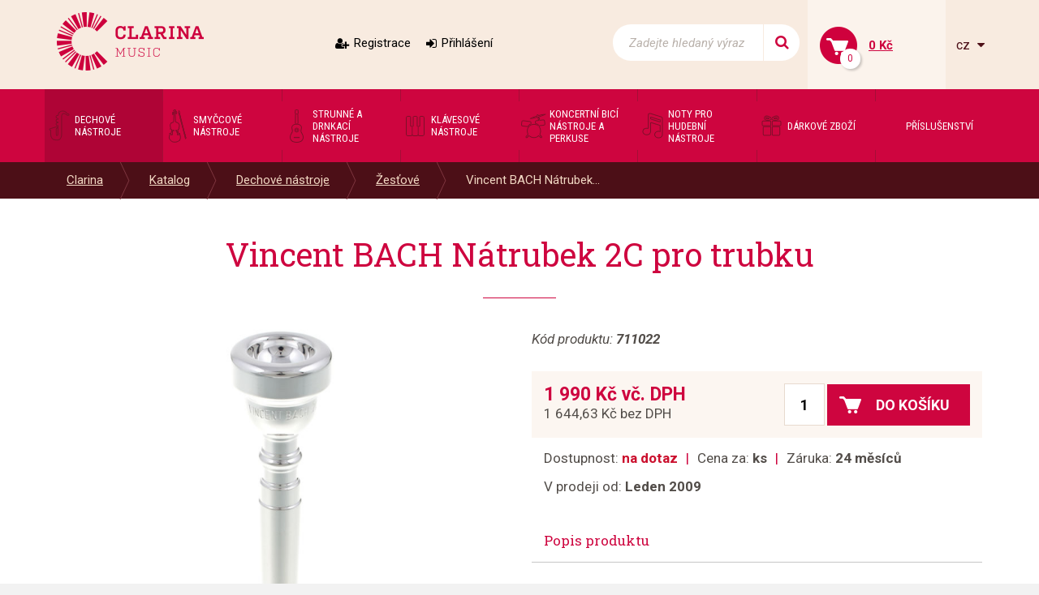

--- FILE ---
content_type: text/html; charset=utf-8
request_url: https://www.clarina.cz/vincent-bach-natrubek-2c-pro-trubku
body_size: 6025
content:
<!DOCTYPE HTML>
<html>
<head>
	<meta charset="utf-8">
	<title>Vincent BACH Nátrubek 2C pro trubku - Clarina</title>
	<meta name="description" content="Vincent BACH Nátrubek 2C pro trubku

Číslice na nátrubku definuje vnitřní průměr na okraji nátrubku. Čím větší číslo, tím menší je průměr. Následující označení za číslem označuje...">
    <meta name="keywords" content="Vincent BACH Nátrubek 2C pro trubku">
	<meta name="author" content="Clarina.cz">
	<meta name="robots" content="index, follow">
	
	<link rel="shortcut icon" href="/layout/img/favicon.ico" type="image/x-icon">
	
    <meta name="viewport" content="width=device-width, initial-scale=1">



    <link rel="stylesheet" href="/layout/css/project.css?v=eb458054914907d620c0e0ee9f1b5dbd" />

		<!-- Mootools -->
            <script src="/engine/js/MooTools/mootools-1.4.5.core.js?v=eb458054914907d620c0e0ee9f1b5dbd" type="text/javascript"></script>
            <script src="/engine/js/MooTools/mootools-1.4.5.more.js?v=eb458054914907d620c0e0ee9f1b5dbd" type="text/javascript"></script>

        <script src="/engine/js/MooTools/4Moo1/UI/UI.js?v=eb458054914907d620c0e0ee9f1b5dbd" type="text/javascript"></script>
        <script src="/engine/js/MooTools/4Moo1/UI/DragDropEnhance.js?v=eb458054914907d620c0e0ee9f1b5dbd" type="text/javascript"></script>

		<!-- UI -->
            <script src="/engine/js/MooTools/4Moo1/UI/PopUpHTML.js?v=eb458054914907d620c0e0ee9f1b5dbd" type="text/javascript"></script>

            <script src="/engine/js/MooTools/_ui/_ui.js?v=eb458054914907d620c0e0ee9f1b5dbd" type="text/javascript"></script>
            <script src="/engine/js/MooTools/_ui/_ui.Loading.js?v=eb458054914907d620c0e0ee9f1b5dbd" type="text/javascript"></script>
            <script src="/engine/js/MooTools/_ui/_ui.ImagePreloader.js?v=eb458054914907d620c0e0ee9f1b5dbd" type="text/javascript"></script>
            <script src="/engine/js/MooTools/_ui/_ui.ContentToggler.js?v=eb458054914907d620c0e0ee9f1b5dbd" type="text/javascript"></script>
            <script src="/engine/js/MooTools/_ui/_ui.TabView.js?v=eb458054914907d620c0e0ee9f1b5dbd" type="text/javascript"></script>
            
            <script src="/engine/js/MooTools/_ui/_ui.AjaxLoad.js?v=eb458054914907d620c0e0ee9f1b5dbd" type="text/javascript"></script>
            <script src="/engine/js/MooTools/_ui/_ui.AjaxLoad.PopupHtml.js?v=eb458054914907d620c0e0ee9f1b5dbd" type="text/javascript"></script>
			
            <script src="/engine/js/MooTools/_ui/_ui.Slider.js?v=eb458054914907d620c0e0ee9f1b5dbd" type="text/javascript"></script>
            <script src="/engine/js/MooTools/_ui/_ui.Sliders.js?v=eb458054914907d620c0e0ee9f1b5dbd" type="text/javascript"></script>
			
			<script src="/engine/js/MooTools/_ui/_ui.SlideshowSwipe.js?v=eb458054914907d620c0e0ee9f1b5dbd" type="text/javascript"></script>
            <script src="/engine/js/MooTools/_ui/_ui.Slideshow.js?v=eb458054914907d620c0e0ee9f1b5dbd" type="text/javascript"></script>


            <script src="/libs/cerabox/cerabox.min.js?v=eb458054914907d620c0e0ee9f1b5dbd" type="text/javascript"></script>
			<link rel="stylesheet" href="/libs/cerabox/style/cerabox.css">


            <script src="/engine/js/MooTools/_fv.js?v=eb458054914907d620c0e0ee9f1b5dbd" type="text/javascript"></script>

			<script type="text/javascript">
				_fvSetString(FV_ERROR_REQUIRED, "Povinná položka.");
				_fvSetString(FV_ERROR_MIN, "Nedostatečný počet znaků (min. 0).");
				_fvSetString(FV_ERROR_MAX, "Příliš mnoho znaků (max. 0).");
				_fvSetString(FV_ERROR_NUMERIC, "Pole může obsahovat pouze číslice.");
				_fvSetString(FV_ERROR_ALPHA, "Pole může obsahovat pouze znaky.");
				_fvSetString(FV_ERROR_PATTERN, "Nesprávný tvar.");
				_fvSetString(FV_ERROR_EQUALWITH, "Hodnoty se neshodují.");
				_fvSetString(FV_ERROR_AJAX, "Nesprávná hodnota.");
				_fvSetString(FV_ERROR_MINVALUE, "Hodnota je menší než povolená hodnota 0.");
				_fvSetString(FV_ERROR_MAXVALUE, "Hodnota je větší než povolená hodnota 0.");
				_fvSetString(FV_ERROR_PHONE, "Nesprávný tvar telefonu.");
				_fvSetString(FV_ERROR_DATE, "Nesprávný tvar datumu.");
				_fvSetString(FV_ERROR_URL, "Nesprávný tvar adresy.");
				_fvSetString(FV_ERROR_EMAIL, "Nesprávný tvar emailu.");
                _fvSetString(FV_ERROR_STREETWITHNUMBER, "Je třeba zadat ulici včetně čísla popisného.");
			</script>
		
        <script src="/engine/js/MooTools/4Moo1/UI/SuggestionHTML.js?v=eb458054914907d620c0e0ee9f1b5dbd" type="text/javascript"></script>
		
        <link rel="stylesheet" href="/libs/formular/Formular.css">
        <script src="/libs/formular/Formular.js?v=eb458054914907d620c0e0ee9f1b5dbd" type="text/javascript"></script>

    <script src="/engine/js/init.js?v=eb458054914907d620c0e0ee9f1b5dbd" type="text/javascript"></script>
    <script src="/engine/js/MooTools/4Moo1/UI/Rating.js?v=eb458054914907d620c0e0ee9f1b5dbd" type="text/javascript"></script>
	
</head>
<body>
<script>

        "product"
        1467

    window.dataLayer = window.dataLayer || [];
    dataLayer.push({
      'ecomm_prodid' : [1467],
      'ecomm_pagetype' : "product",
      'ecomm_totalvalue' : ""
    });
</script>

<noscript><iframe src="//www.googletagmanager.com/ns.html?id=GTM-KQJRL4"
height="0" width="0" style="display:none;visibility:hidden"></iframe></noscript>
<script>(function(w,d,s,l,i){w[l]=w[l]||[];w[l].push({'gtm.start':
new Date().getTime(),event:'gtm.js'});var f=d.getElementsByTagName(s)[0],
j=d.createElement(s),dl=l!='dataLayer'?'&l='+l:'';j.async=true;j.src=
'//www.googletagmanager.com/gtm.js?id='+i+dl;f.parentNode.insertBefore(j,f);
})(window,document,'script','dataLayer',"GTM-KQJRL4");</script>


<div class="site_header" id="top">
	<div class="container">
					<a href="/" class="logo">
				<img src="/layout/img/theme/logo.png" alt="Clarina" />
			</a>
							<div class="sidebox login box17">
	<div class="inside">
					<a class="register" href="/registrace">Registrace</a>
			<a class="login" href="/prihlaseni" id="idLoginBoxLogin">Přihlášení</a>
			</div>
</div>


<script src="/engine/js/MooTools/4Moo1/UI/Login.js?v=eb458054914907d620c0e0ee9f1b5dbd"></script>
<script>//<![CDATA[
	new Login(
	{
		sidebox:
		{
			btLogin: $('idLoginBoxLogin'),
			btLogout: $('idLoginBoxLogout')
		}
	});
//]]></script>
<script>
	(function(){
		var box = $('idForgotPwdBox');
		if(box) {
			$('idForgotPwdBox').addEvent('click', function(event) {
				event.stop();
				var popup = new _ui.AjaxLoad.PopupHtml(
				{
					element: $('idForgotPwdBox'),
					url: $('idForgotPwdBox').get('href'),
					onSuccess: function(response, hPopup, hReq)
					{
					}
				});
				popup.send();
			});
		}
	})();
</script><div class="sidebox search box18">
	<div class="inside">
		<form method="post" action="/vyhledavani">
			<div class="ui-item-fulltext">
				<input class="text" type="text" name="seastr" value="" autocomplete="off" placeholder="Zadejte hledaný výraz" />
			</div>
			<button title="Side_search_search"></button>
		</form>
	</div>
</div>

	<script>//<![CDATA[
		window.addEvent('domready', function(){
			var ld = new Element('div');
			ld.adopt(new Element('img', {'src': '/layout/img/ui/loading.suggestion.gif'}));
			ld.adopt(new Element('div', {'class': 'text', html: 'Probíhá načítání výsledků, <br/>čekejte prosím.'}));

			var elISearch;
			if(elISearch = $(document).getElement('.sidebox.search input[name=seastr]'))
			{
				new SuggestionHTML(elISearch,
				{
					'url': '/vyhledavani',
					'imgLoadingSrc': '/layout/img/ui/loading.suggestion.gif',
					useLoadingBox: true,
					loadingElement: ld
				});
			}
		});
	//]]></script>
<div class="sidebox basket box19" data-reload="/basket?ajax=1">
	<div class="inside">
	<a class="basklink" title="Váš košík" href="/kosik">
		<div class="count">
			0		</div>
		<div class="price">
			0 Kč		</div>
	</a>
	
</div>
</div><div class="langswitch">
						<a class="actual" onclick="this.getParent().toggleClass('opened');">
				cz
			</a>
										<ul>
		            <li class="item lang-cz active"><a href="https://www.clarina.cz">Česky</a></li>
		            <li class="item lang-sk"><a href="https://www.clarina.sk">Slovensky</a></li>
		            <li class="item lang-de"><a href="https://www.clarina.cz/de/">Německy</a></li>
			</ul>
</div>			</div>
</div>
<nav class="site_menu">
	<div class="container">
					<div class="menu_prod0 sidebox box1">
		<a class="hotdog" onclick="this.getParent().toggleClass('opened');">Kategorie</a>
	<ul>
			<li class="item1 active">
			<a href="/dechove-nastroje/">
				<div style="background-image:url(/data/imgauto/3/3/menu_dechove.png)"></div>
				<span>Dechové nástroje</span>
			</a>
					</li>
			<li class="item2 ">
			<a href="/smyccove-nastroje/">
				<div style="background-image:url(/data/imgauto/3/3/menu_smyccove.png)"></div>
				<span>Smyčcové nástroje</span>
			</a>
					</li>
			<li class="item3 ">
			<a href="/strunne-a-drnkaci-nastroje/">
				<div style="background-image:url(/data/imgauto/3/3/menu_strune-drnkaci.png)"></div>
				<span>Strunné a drnkací nástroje</span>
			</a>
					</li>
			<li class="item4 ">
			<a href="/klavesove-nastroje/">
				<div style="background-image:url(/data/imgauto/3/3/menu_klavesove.png)"></div>
				<span>Klávesové nástroje</span>
			</a>
					</li>
			<li class="item5 ">
			<a href="/koncertni-bici-nastroje-a-perkuse/">
				<div style="background-image:url(/data/imgauto/3/3/menu_bici-perkuse.png)"></div>
				<span>Koncertní bicí nástroje a perkuse</span>
			</a>
					</li>
			<li class="item6 ">
			<a href="/noty-pro-hudebni-nastroje/">
				<div style="background-image:url(/data/imgauto/3/3/menu_noty.png)"></div>
				<span>Noty pro hudební nástroje</span>
			</a>
					</li>
			<li class="item7 ">
			<a href="/darkove-zbozi/">
				<div style="background-image:url(/data/imgauto/3/3/menu_darky.png)"></div>
				<span>Dárkové zboží</span>
			</a>
					</li>
			<li class="item8 ">
			<a href="/prislusenstvi/-44">
				<div ></div>
				<span>Příslušenství</span>
			</a>
					</li>
		</ul>
</div>			</div>
</nav>
	<nav class="site_pagepath">
		<div class="container">
			<ul>
                        <li >
				<a href="/" title="Clarina" title="Clarina">Clarina</a>
							</li>
                    <li >
				<a href="/katalog" title="Katalog" title="Katalog">Katalog</a>
							</li>
                    <li >
				<a href="/dechove-nastroje/" title="Dechové nástroje" title="Dechové nástroje">Dechové nástroje</a>
							</li>
                    <li >
				<a href="/zestove/" title="Žesťové" title="Žesťové">Žesťové</a>
							</li>
                    <li >
				<a href="/vincent-bach-natrubek-2c-pro-trubku" title="Vincent BACH Nátrubek 2C pro trubku" title="Vincent BACH Nátrubek 2C pro trubku">Vincent BACH Nátrubek...</a>
							</li>
            </ul>

<script>
window.addEvent('click', function(e){
	if(e.target.hasClass('pagepath_toggler') || e.target.getParent('.subs_window') || e.target.hasClass('subs_window')){
		return;
	}
	else{
		document.getElements('.subs_window').getParent().removeClass('opened');
	}
});

</script>		</div>
	</nav>
	<div class="site_content">
		<div class="container">
			<a href="#top" class="jump_up"></a>
			
<script src="/engine/js/MooTools/_ui/_ui.HoverGallery.js" type="text/javascript"></script>
<script src="/engine/js/MooTools/4Moo1/Shop/Basket.js?v=eb458054914907d620c0e0ee9f1b5dbd"></script>

<div id="product_detail_content">
    <div class="product_detail">
		<h1>Vincent BACH Nátrubek 2C pro trubku</h1>
	<div class="row">
		<div class="images col-lg-6 col-md-6 col-sm-12 col-xs-12">
			<div class="css_slideshow_box">
				<div id="ui_hovergallery">
										<div class="slide">
						<a href="/data/imgauto/2/0/Bach%20trumpeta%20351%202C.PNG" rel="lightbox">
							<div class="wrapper">
								<img src="/data/imgauto/2/0/Bach%20trumpeta%20351%202C.PNG" data-largeSrc="/data/imgauto/2/0/Bach%20trumpeta%20351%202C.PNG" alt="Vincent BACH Nátrubek 2C pro trubku" />
							</div>
						</a>
					</div>
										<div class="slide">
						<a href="/data/imgauto/2/0/Bach%20trumpeta%20351%202C%20I.PNG" rel="lightbox">
							<div class="wrapper">
								<img src="/data/imgauto/2/0/Bach%20trumpeta%20351%202C%20I.PNG" data-largeSrc="/data/imgauto/2/0/Bach%20trumpeta%20351%202C%20I.PNG" alt="Vincent BACH Nátrubek 2C pro trubku" />
							</div>
						</a>
					</div>
										<div class="slide">
						<a href="/data/imgauto/2/0/N%C3%A1trubky50_.jpg" rel="lightbox">
							<div class="wrapper">
								<img src="/data/imgauto/2/0/N%C3%A1trubky50_.jpg" data-largeSrc="/data/imgauto/2/0/N%C3%A1trubky50_.jpg" alt="Vincent BACH Nátrubek 2C pro trubku" />
							</div>
						</a>
					</div>
									</div>
				<ul id="ui_hovergallery_menu">
					<li data-rel="1"><a href="/data/imgauto/2/0/Bach%20trumpeta%20351%202C.PNG" rel="lightbox"><img src="/data/imgauto/2/101/Bach%20trumpeta%20351%202C.PNG" alt="Vincent BACH Nátrubek 2C pro trubku" /></a></li>
										<li data-rel="2"><a href="/data/imgauto/2/0/Bach%20trumpeta%20351%202C%20I.PNG" rel="lightbox"><img src="/data/imgauto/2/101/Bach%20trumpeta%20351%202C%20I.PNG" alt="Vincent BACH Nátrubek 2C pro trubku" /></a></li>
										<li data-rel="3"><a href="/data/imgauto/2/0/N%C3%A1trubky50_.jpg" rel="lightbox"><img src="/data/imgauto/2/101/N%C3%A1trubky50_.jpg" alt="Vincent BACH Nátrubek 2C pro trubku" /></a></li>
																																				<li class="video">
								<a href="//www.youtube.com/embed/JC-6Yf_mYmg" class="ceraBox" rel="lightbox">
									<img src="http://img.youtube.com/vi/JC-6Yf_mYmg/1.jpg" />
								</a>
							</li>
											
				</ul>
			</div>
		</div>
		<div class="texts col-lg-6 col-md-6 col-sm-12 col-xs-12">
							<div class="code">Kód produktu: <span>711022</span></div>
			
			<div class="price_buy">
				<div class="prices">
											<div class="main">1 990 Kč  vč. DPH</div>
						<div class="secondary">1 644,63 Kč  bez DPH</div>
									</div>
									<form class="buy" action="/kosik?action=addpost" method="post" id="idBasketForm">
						<input type="text" name="counts[1467]" value="1" />
						<button type="submit"><span>Do košíku</span></button>
					</form>
							</div>
			<div class="info first">
				<div>Dostupnost: <strong><span class="store-n">na dotaz</span></strong></div>
                                    <div>Cena za: <strong>ks</strong></div>
                				<div>Záruka: <strong>24 měsíců</strong></div>
			</div>
		
							<div class="info">
					<div>V prodeji od: <strong>Leden 2009</strong></div>
				</div>
						
                                        			
					
							<div class="desc js-desc-target articles_page long">
					<h2 class="product_desc_title">Popis produktu</h2>
					<div class="inside">
																			<p><span style="font-size:14px;"><strong>Vincent BACH Nátrubek 2C pro trubku</strong></span></p>

<p><span style="font-size:12px;">Číslice na nátrubku definuje vnitřní průměr na okraji nátrubku. Čím větší číslo, tím menší je průměr. Následující označení za číslem označuje hloubku kotlíku nátrubku a tím spojené vrtání.</span></p>

<ul>
	<li><span style="font-size:12px;">střední kotlík</span></li>
	<li><span style="font-size:12px;">průměr kotlíku 16,50mm</span></li>
	<li><span style="font-size:12px;">střední rantl</span></li>
	<li><span style="font-size:12px;">vrtání 10</span></li>
	<li><span style="font-size:12px;">postříbřený</span></li>
</ul>

<p>&nbsp;</p>

<ul>
	<li><span style="font-size:12px;">Žádné písmeno=extra hluboký kotlík, vrtání 10</span></li>
	<li><span style="font-size:12px;">A=velmi hluboké, vrtání 24</span></li>
	<li><span style="font-size:12px;">B=středně hluboké, vrtání 7</span></li>
	<li><span style="font-size:12px;">C=středně, vrtání 10</span></li>
	<li><span style="font-size:12px;">D=středně ploché, vrtání 76</span></li>
	<li><span style="font-size:12px;">E=ploché, vrtání 117</span></li>
	<li><span style="font-size:12px;">F=extra ploché, vrtání 76</span></li>
	<li><span style="font-size:12px;">V=V-tvarované, vrtání 25</span></li>
</ul>

<p><span style="font-size:12px;"><strong>Vrtání:</strong></span></p>

<ul>
	<li><span style="font-size:12px;">24=veliké, tmavé, symfonické</span></li>
	<li><span style="font-size:12px;">7=Schmitt-vrtání, tmavé</span></li>
	<li><span style="font-size:12px;">3=veliké, tmavé</span></li>
	<li><span style="font-size:12px;">117= vrtání určené pro piccolové nátrubky</span></li>
	<li><span style="font-size:12px;">87=široké, velice volné a otevřené</span></li>
	<li><span style="font-size:12px;">76=brilantní, dobrá vrchní poloha</span></li>
	<li><span style="font-size:12px;">41=brilantní, klade větší odpor</span></li>
	<li><span style="font-size:12px;">57=živé, dobrá vrchní poloha</span></li>
	<li><span style="font-size:12px;">25=veliké, otevřené</span></li>
</ul>

<p><span style="font-size:12px;">Podrobnější popis a srovnání s ostatními nátrubky najdete v PDF souboru přímo od výrobce.</span></p>

							<br />
											</div>

											<a class="show_more js-desc-toggler" data-more="Zobrazit více" data-less="Zobrazit méně"></a>
						<script>
							$$(".js-desc-toggler").addEvent("click",function(){
								$$(".js-desc-target").toggleClass("opened");
							});
						</script>
					
				</div>
											
		</div>
	</div>
	
</div>


</div>

<script>
	$(window).addEvent('domready',function(){

                    var imageMagnifierGallery = null;
        

		var eLd = new Element('div', {'class':'loading'});
		eLd.adopt(new Element('img', {'src': '/layout/img/ui/loading.gif'}));
		eLd.adopt(new Element('div', {'class': 'text', html: 'Probíhá přidání zboží do košíku.'}));

		var basketManager = new Basket.AddManager({
			'formSelector': 'form.buy',
			'loadingElement': eLd
		});

            });

</script>

<script>//<![CDATA[
            $('product_detail_content').addEvent('click:relay(#idRecommend)', function(event)
        {
            event.stop();
            new _ui.AjaxLoad.PopupHtml(
            {
                url: this.get('href'),
                onSuccess: function(response, hPopup, hReq)
                {
                    if(response.html)
                    {
                        if(hPopup.elWindow.getElement('input[type="submit"]'))
                        {
                            hPopup.elWindow.getElement('input[type="submit"]').addEvent('click', function(hReq)
                            {
                                hReq.addParamsForm(this.getElement('form'));
                                hReq.sendUrl(hReq.getUrl()+'&action=def');
                                return false;
                            }.bind(hPopup.elWindow, hReq));
                        }
                    }

                    hPopup.historyRemoveLast();
                }
            }).send();

            return false;
        });
    //]]></script>		</div>
	</div>


	<div class="site_jump_up">
		<div class="container">
			<a href="#top" class="jump_up"></a>
		</div>
	</div>

<div class="site_footer">
	<div class="content">
		<div class="inside">
							<div class="sidebox text0 box31">
	<div class="inside">
				<h2><span style="color:#FFFFFF;">CLARINA MUSIC</span></h2>

<p><span style="color:#FFFFFF;"><strong>OD Vágner</strong><br />
Česká 16 -&nbsp;4. patro výtahem nebo po schodech<br />
602 00 Brno, Česká republika</span></p>

<p>&nbsp;</p>

<p><a href="tel:+420603462510"><span style="color:#FFFFFF;">+420&nbsp;739 477&nbsp;786</span></a><span style="color:#FFFFFF;">&nbsp;- prodejna</span><br />
<a href="mailto:info@clarina.cz"><span style="color:#FFFFFF;">prodejna@clarina.cz</span></a></p>

<p>&nbsp;</p>

<p><a href="tel:+420603462510"><span style="color:#FFFFFF;">+420 603 462 510</span></a><span style="color:#FFFFFF;">&nbsp;- majitel firmy</span><br />
<a href="mailto:info@clarina.cz"><span style="color:#FFFFFF;">info@clarina.cz</span></a><span style="color:#FFFFFF;">&nbsp; &nbsp; &nbsp; &nbsp; &nbsp;</span></p>

<p><span style="color:#FFFFFF;">&nbsp; &nbsp; &nbsp; &nbsp;</span></p>

<p><span style="color:#FFFFFF;"><font face="Arial"><strong><font style="font-size: 9pt;">Po-Pá&nbsp; &nbsp;&nbsp;</font></strong><font style="font-size: 9pt;">9:00 – 18:00 hod. (24.12.2025 - 4.1.2026 zavřeno)</font></font><br />
<strong style="font-family: Arial;">So&nbsp; &nbsp; &nbsp; &nbsp; &nbsp;</strong><font style="font-family: Arial; font-size: 9pt;">9:00 – 12:30 hod.</font><br />
<font style="font-size: 9pt; font-family: Arial;"><strong>Ne&nbsp; &nbsp; &nbsp; &nbsp; &nbsp;&nbsp;</strong>Zavřeno</font></span></p>

<p><span style="color:#FFFFFF;">V urgentních případech volejte 603 462 510</span></p>

	</div>
</div>					</div>
	</div>
	<div class="map"></div>
</div>
<div class="site_footer_menu">
	<div class="container">
		<div class="row">
							<div class="payment_method col-lg-3 col-md-6 col-sm-6 col-xs-12">
	<h2>Platební metody</h2>
	<div class="inside">
				<p><img alt="" src="/data/editor/image/_dev/payment_methods.png" style="width: 153px; height: 67px;" /></p>

<p><img alt="" src="/data/editor/image/_dev/EET.jpg" style="width: 153px; height: 108px;" /></p>

<p>&nbsp;</p>

	</div>
</div><div class="footer_menu col-lg-5 col-md-12 col-sm-12 col-xs-12">
		<div class="row">
					<nav class="col-lg-6 col-md-6 col-sm-6 col-xs-12">
				<h2>Důležité informace</h2>
									<ul>
													<li>
								<a href="/dulezite-informace/jak-nakupovat">Jak nakupovat</a>
							</li>
													<li>
								<a href="/dulezite-informace/obchodni-podminky">Obchodní podmínky</a>
							</li>
													<li>
								<a href="/dulezite-informace/reklamace-zavady-po-prvnim-pouziti">Reklamace závady po prvním použití</a>
							</li>
													<li>
								<a href="/dulezite-informace/reklamacni-formular">Reklamační formulář</a>
							</li>
											</ul>
							</nav>
					<nav class="col-lg-6 col-md-6 col-sm-6 col-xs-12">
				<h2>O společnosti</h2>
									<ul>
													<li>
								<a href="/o-spolecnosti/o-nas">O nás</a>
							</li>
													<li>
								<a href="/o-spolecnosti/sluzby">Služby</a>
							</li>
													<li>
								<a href="/o-spolecnosti/kontakty">Kontakty</a>
							</li>
											</ul>
							</nav>
			</div>
</div>						<div class="social_networks col-lg-4 col-md-6 col-sm-6 col-xs-12">
				<div class="title">Sledujte nás na</div>
				<a href="https://www.facebook.com/ClarinaMusic/" target="_blank" class="facebook"></a>
				<a href="https://www.instagram.com/clarina.brno/" target="_blank" class="instagram"></a>
				<!--<a href="#" target="_blank" class="youtube"></a>-->
			</div>
		</div>
	</div>
</div>
<div class="site_copy">
	<div class="container">
		&copy; 2008-2026, Všechna práva vyhrazena, <strong>Clarina&nbsp;Music</strong>, Česká&nbsp;9, 602&nbsp;00&nbsp;Brno
	</div>
</div>

</div>
<script type="text/javascript" src="/libs/skrollr/skrollr.js"></script>
<script type="text/javascript" src="/libs/lazyload/lazyload.js"></script>
<script type="text/javascript">
	window.addEvent('domready', function() {
		skrollr.init({          
            forceHeight: false,
			mobileCheck: function() {
				//hack - forces mobile version to be off
				return false;
			}
		});
		
		
		var lazyloader = new LazyLoad({ 
			range: 200, 
			realSrcAttribute: "data-src", 
			useFade: true, 
			elements: 'img[data-src]', 
			container: window
			
			
		}); 
	});
</script>


</body>
</html>

--- FILE ---
content_type: application/javascript
request_url: https://www.clarina.cz/engine/js/MooTools/_ui/_ui.ContentToggler.js?v=eb458054914907d620c0e0ee9f1b5dbd
body_size: 1718
content:
/**
 * Class _ui.Checker
 * 
 * @extends _ui
 * 
 * Umoznuje zobrazovani/skryvani obsahu, pomoci logiky toggler a content.
 */


_ui.ContentToggler = new Class(
{
	Extends: _ui,	
	
	fxOpacity: null,
	fxHeight: null,
	fxWidth: null,
	
	eToggler: null,	
	isToggled: false,
	
	height: 0,
	width: 0,
	originalDisplayStyle: '',

	options:
	{
		debug: false,
	
		element: null,				// Element s obsahem, ktery se ma skryvat/zobrazovat
		toggler: null,				// Element toggler, na nejz se bude klikat
		toggled: false,				// Stav pri nacteni (true=zobrazeny, false=skryty
		value: null,				// Hodnota, ktera se bude testovat v pripade html selektu (musi byt rovna)
		valueNot: null,				// Hodnota, ktera se bude testovat v pripade html selektu (musi byt rovna)
		displayNone: false,			// Pokud je true neskryva se animaci, ale pouze prepinani do display=none
		displayNoneContent: true,	// Obsahu bude pri skryti nastaven styl display=none
		widthToggling: false,		// Pri togglingu se bude prepocitavat i sirka elementu
		animations: true,
		
		onStart: function(toggled){},
		onComplete: function(){},
		onTogglerClick: function(toggled, value){}
	},
	
	
	initialize: function(opts)
	{
		this.parent(opts);

		this.iniPackage(
		{
			name: 'ContentToggler',
			scope: 'ContentToggler',
			file: '_ui.ContentToggler.js' 
		});	

		this.ini();
	},
	
	
	ini: function()
	{
		this.parent();
		
		if(!this.eThis)
		{
			if(console) console.log('no elements to bind');
			return;
		}		
		
		this.iniToggler();		
		this.iniContent();		
	},
	
	iniContent: function()
	{
		this.isToggled = this.options.toggled;
		this.height = this.eThis.getStyle('height').toInt();
		if(!this.height) this.height = this.eThis.getComputedSize().totalHeight;
		
		this.width = this.eThis.getStyle('width').toInt();
		if(!this.width) this.width = this.eThis.getComputedSize().totalWidth;		
		
		this.originalDisplayStyle = this.eThis.getStyle('display');

		if(!this.options.animations) this.options.displayNone = true;
		
		// MS 29.04.2014
		this.eThis.setStyle('overflow', 'hidden');
		
		this.fxOpacity = new Fx.Morph(this.eThis, {link: 'cancel', onComplete: this.options.onComplete.bind(this)});
		this.fxHeight = new Fx.Morph(this.eThis,
		{
			link: 'cancel',
			onStart: this.onStart.bind(this),
			onComplete: this.onComplete.bind(this)
		});
		this.fxWidth = new Fx.Morph(this.eThis,
		{
			link: 'cancel',
		});

		if(!this.isToggled)
		{
			if(this.options.animations)
			{
				this.fxOpacity.set({opacity: 0});
				this.fxHeight.set({height: 0});
				if(this.options.widthToggling) this.fxHeight.set({width: 0});
			}
			else
			{
				this.onStart();
				this.onComplete();					
			}
			
			this.options.onStart(!this.isToggled);
			
			if(this.options.displayNone)
			{
				if(this.options.displayNoneContent) 
					this.eThis.setStyle('display', 'none');
				
				this.eThis.getElements('input').set('disabled', 'disabled');
				this.eThis.getElements('select').set('disabled', 'disabled');
				this.eThis.getElements('textarea').set('disabled', 'disabled');				
			}	
		}

	},
	
	iniToggler: function()
	{
		this.eToggler = this.options.toggler;

		this.eToggler.setStyle('cursor', 'pointer');
		
		switch(this.eToggler.get('tag'))
		{
			default:
				this.eToggler.addEvent('click', this.toggle.bind(this));
				break;
				
			case 'select':
				this.eToggler.addEvent('change', this.toggle.bind(this));
				var selected = this.eToggler.options[this.eToggler.selectedIndex].value;
				
				if(this.options.value != null)
				{					
					if(typeOf(this.options.value)=='array')
					{
						this.options.toggled = this.options.value.contains(selected);
					}
					else
						this.options.toggled = selected == this.options.value;
				}
				else if(this.options.valueNot != null)
				{
					if(typeOf(this.options.value)=='array')
					{
						this.options.toggled = !this.options.value.contains(selected);
					}
					else					
						this.options.toggled = selected != this.options.valueNot;
				}
				break;
				
			case 'input':
				switch(this.eToggler.get('type'))
				{
					case 'checkbox': 
						this.eToggler.addEvent('click', this.toggle.bind(this));
						break;
				}
				break;
		}
	},
	
	
	toggle: function()
	{				
		switch(this.eToggler.get('tag'))
		{
			case 'input':
                var inputType = this.eToggler.get('type');
                var toggleOnCheck = this.eToggler.hasClass('toggleOnCheck');
                if ( inputType && inputType==="checkbox" && toggleOnCheck ) {
                    var checked = this.eToggler.get("checked");
                    this.isToggled = (checked)? false : true;
                    this.options.onTogglerClick(!this.isToggled);
                    !this.isToggled ? this.show() : this.hide();
                    break;
                }
                
			default:
				this.options.onTogglerClick(!this.isToggled);
				!this.isToggled ? this.show() : this.hide();
				break;
			
			case 'select':
				var selected = this.eToggler.options[this.eToggler.selectedIndex].value;
				if(this.options.value != null)
				{
					if(typeOf(this.options.value)=='array')
					{
						this.isToggled = this.options.value.contains(selected);
					}
					else
						this.isToggled = selected == this.options.value;					
				}					
				else if(this.options.valueNot != null)
				{
					if(typeOf(this.options.value)=='array')
					{
						this.isToggled = !this.options.value.contains(selected);
					}
					else					
						this.isToggled = selected != this.options.valueNot;					
				}
				
				this.options.onTogglerClick(this.isToggled, selected);
				this.isToggled ? this.show() : this.hide();				
				break;
				
			case 'a':
				this.options.onTogglerClick(!this.isToggled);
				!this.isToggled ? this.show() : this.hide();
				return false;
		}
	},
	
	
	show: function()
	{
		this.options.onStart(this.isToggled);	
		
		if(this.options.animations)
		{	
			
			this.fxHeight.start(
			{
				height: [this.eThis.getSize().y, this.height]
			});
			
			if(this.options.widthToggling) 
			{
				this.fxWidth.start(
				{
					width: [this.eThis.getSize().x, this.width]
				});				
			}
			
			(function()
			{
				this.fxOpacity.start(
				{
					opacity: [this.eThis.getStyle('opacity'), 1]
				});
				
				this.toggleInputs(true);

				(function()
				{
					this.resetHeight();
				}).delay(300, this);
			}).delay(300, this);
			
			
			
			this.isToggled = true;
		}
		else
		{		
			this.isToggled = true;			
			this.onStart();
			this.onComplete();		
			this.resetHeight();
			this.toggleInputs(true);
		}
		
		this.eToggler.addClass('toggled');
	},
	
	hide: function()
	{	
		this.options.onStart(this.isToggled);
//		this.height = this.eThis.getStyle('height').toInt();
		
		if(this.options.animations)
		{		
			this.fxOpacity.start(
			{
				opacity: [this.eThis.getStyle('opacity'), 0]
			});		
			
			(function()
			{
				this.fxHeight.start(
				{
					height: [this.eThis.getStyle('height').toInt(), 0]
				});
				if(this.options.widthToggling) 
				{
					this.fxWidth.start(
					{
						width: [this.eThis.getStyle('width').toInt(), 0]
					});				
				}				
	
				this.toggleInputs(false);
			}).delay(200, this);	
			
			this.isToggled = false;
		}
		else
		{
			this.isToggled = false;			
			this.onStart();
			this.onComplete();
			this.toggleInputs(false);
		}		
		
		this.eToggler.removeClass('toggled');
	},
	
	onStart: function()
	{
		if(this.options.displayNone && !this.isToggled)
		{
			if(this.options.displayNoneContent)
				this.eThis.setStyle('display', this.originalDisplayStyle);
			
			this.eThis.getElements('input').set('disabled', '');
			this.eThis.getElements('select').set('disabled', '');
			this.eThis.getElements('textarea').set('disabled', '');									
		}
	},	
	
	onComplete: function()
	{
		if(this.options.displayNone)
		{
			if(this.options.displayNoneContent)
				this.eThis.setStyle('display', this.isToggled ? this.originalDisplayStyle : 'none');
			
			this.eThis.getElements('input').set('disabled', this.isToggled ? '' : 'disabled');
			this.eThis.getElements('select').set('disabled', this.isToggled ? '' : 'disabled');
			this.eThis.getElements('textarea').set('disabled', this.isToggled ? '' : 'disabled');
		}
	},	
	
	resetHeight: function()
	{
		if(this.isToggled)
		{
			this.eThis.setStyle('height', 'auto');
			if(this.options.widthToggling) this.eThis.setStyle('width', 'auto');
			this.height = this.eThis.getSize().y;
			this.width = this.eThis.getSize().x;
		}
	},
	
	toggleInputs: function(show)
	{
		var inputs = this.eThis.getElements('input');
		for(var i=0; i<inputs.length; i++)
		{
			var rule = inputs[i].retrieve('rule');

			if(rule && rule.getTooltip()) show ? rule.getTooltip().show() : rule.getTooltip().hide(); 
		}		
	}
});